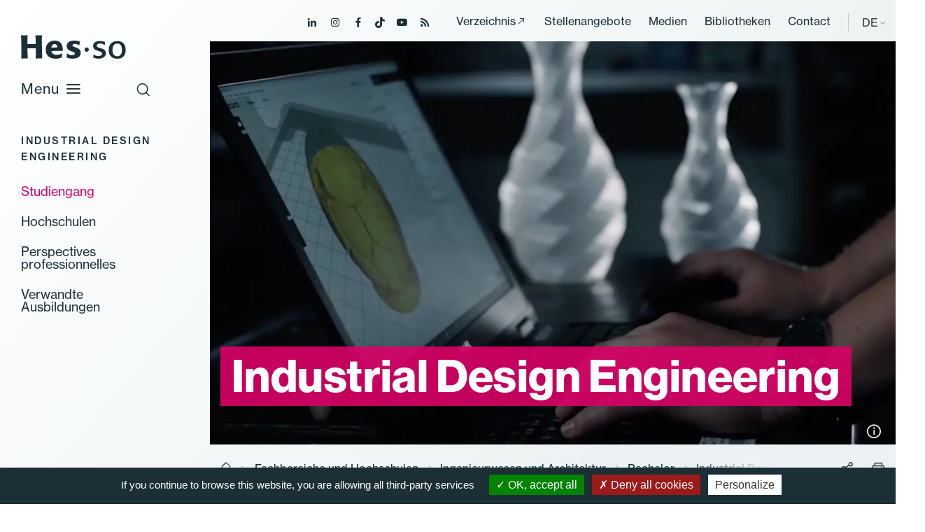

--- FILE ---
content_type: text/html; charset=utf-8
request_url: https://www.hes-so.ch/de/bachelor/industrial-design-engineering
body_size: 12040
content:
<!DOCTYPE html>
<html lang="de-DE">
<head>

<meta charset="utf-8">
<!-- 
	Copyright 2019 WNG SA, all rights reserved
	
	  WNG SA - Passage St-François 9 - CH-1003 Lausanne
	  Tel +41 21 320 11 11 - Fax +41 21 320 11 10
	  http://www.wng.ch/ - info[at]wng[dot]ch

	This website is powered by TYPO3 - inspiring people to share!
	TYPO3 is a free open source Content Management Framework initially created by Kasper Skaarhoj and licensed under GNU/GPL.
	TYPO3 is copyright 1998-2026 of Kasper Skaarhoj. Extensions are copyright of their respective owners.
	Information and contribution at https://typo3.org/
-->

<base href="https://www.hes-so.ch/">


<meta name="generator" content="TYPO3 CMS" />
<meta name="description" content="La formation HES en Industrial Design Engineering permet de développer un profil généraliste en horlogerie, microtechnique et mécanique dans l&#039;un des domaines des technologies industrielles." />
<meta name="author" content="WNG agence digitale" />
<meta name="keywords" content="HES-SO Etudes Domaines Etudiants" />
<meta name="twitter:card" content="summary" />
<meta name="copyright" content="WNG SA © 2019" />


<link rel="stylesheet" href="https://www.hes-so.ch/typo3conf/ext/wng_flux_rss/Resources/Public/css/main.css?1732289560" media="all">
<link rel="stylesheet" href="https://www.hes-so.ch/typo3conf/ext/wng_site/Resources/Public/hh_ckeditor_custom/Resources/Public/Css/custom_ckeditor.css?1716288070" media="all">
<link rel="stylesheet" href="https://www.hes-so.ch/typo3conf/ext/wng_hesformation/Resources/Public/css/leaflet/leaflet.css?1716288041" media="all">
<link rel="stylesheet" href="https://www.hes-so.ch/typo3conf/ext/wng_alumni/Resources/Public/css/style.css?1730382892" media="all">
<link rel="stylesheet" href="https://www.hes-so.ch/typo3conf/ext/solr/Resources/Public/StyleSheets/Frontend/suggest.css?1730442585" media="all">
<link rel="stylesheet" href="https://www.hes-so.ch/typo3conf/ext/wng_referentiel/Resources/Public/css/main.css?1716288033" media="all">
<link rel="stylesheet" href="https://www.hes-so.ch/typo3conf/ext/solr/Resources/Public/StyleSheets/Frontend/results.css?1730442585" media="all">
<link rel="stylesheet" href="https://www.hes-so.ch/typo3conf/ext/solr/Resources/Public/StyleSheets/Frontend/loader.css?1730442585" media="all">
<link rel="stylesheet" href="https://www.hes-so.ch/typo3conf/ext/wng_hesformation/Resources/Public/css/leaflet/MarkerCluster.css?1716288041" media="all">
<link rel="stylesheet" href="https://www.hes-so.ch/typo3conf/ext/wng_hesformation/Resources/Public/css/leaflet/MarkerCluster.Default.css?1716288041" media="all">
<link rel="stylesheet" href="https://www.hes-so.ch/typo3conf/ext/wng_hesformation/Resources/Public/css/main.css?1716288034" media="all">
<link rel="stylesheet" href="https://www.hes-so.ch/typo3conf/ext/wng_devpro/Resources/Public/css/main.css?1716288037" media="all">
<link rel="stylesheet" href="https://www.hes-so.ch/typo3temp/assets/css/bootstrap_a0e2682de32bd045a45ca841f3740320.css?1768368719" media="all">
<link rel="stylesheet" href="https://www.hes-so.ch/typo3temp/assets/css/slick-theme_a0e2682de32bd045a45ca841f3740320.css?1768368719" media="all">
<link rel="stylesheet" href="https://www.hes-so.ch/typo3temp/assets/css/slick_a0e2682de32bd045a45ca841f3740320.css?1768368719" media="all">
<link rel="stylesheet" href="https://www.hes-so.ch/typo3temp/assets/css/print_a0e2682de32bd045a45ca841f3740320.css?1768368719" media="all">
<link rel="stylesheet" href="https://www.hes-so.ch/typo3temp/assets/css/lightgallery_a0e2682de32bd045a45ca841f3740320.css?1768368719" media="all">
<link rel="stylesheet" href="https://www.hes-so.ch/typo3temp/assets/css/jcf_a0e2682de32bd045a45ca841f3740320.css?1768368719" media="all">
<link rel="stylesheet" href="https://www.hes-so.ch/typo3temp/assets/css/perfect-scrollbar.min_a0e2682de32bd045a45ca841f3740320.css?1768368719" media="all">
<link rel="stylesheet" href="https://www.hes-so.ch/typo3temp/assets/css/main_a0e2682de32bd045a45ca841f3740320.css?1768368719" media="all">
<link rel="stylesheet" href="https://www.hes-so.ch/typo3temp/assets/css/hesso_a0e2682de32bd045a45ca841f3740320.css?1768368719" media="all">

<style>
/*<![CDATA[*/
<!-- 
/*InlineDefaultCss*/
/* default styles for extension "tx_frontend" */
    .ce-align-left { text-align: left; }
    .ce-align-center { text-align: center; }
    .ce-align-right { text-align: right; }

    .ce-table td, .ce-table th { vertical-align: top; }

    .ce-textpic, .ce-image, .ce-nowrap .ce-bodytext, .ce-gallery, .ce-row, .ce-uploads li, .ce-uploads div { overflow: hidden; }

    .ce-left .ce-gallery, .ce-column { float: left; }
    .ce-center .ce-outer { position: relative; float: right; right: 50%; }
    .ce-center .ce-inner { position: relative; float: right; right: -50%; }
    .ce-right .ce-gallery { float: right; }

    .ce-gallery figure { display: table; margin: 0; }
    .ce-gallery figcaption { display: table-caption; caption-side: bottom; }
    .ce-gallery img { display: block; }
    .ce-gallery iframe { border-width: 0; }
    .ce-border img,
    .ce-border iframe {
        border: 2px solid #000000;
        padding: 0px;
    }

    .ce-intext.ce-right .ce-gallery, .ce-intext.ce-left .ce-gallery, .ce-above .ce-gallery {
        margin-bottom: 10px;
    }
    .ce-image .ce-gallery { margin-bottom: 0; }
    .ce-intext.ce-right .ce-gallery { margin-left: 10px; }
    .ce-intext.ce-left .ce-gallery { margin-right: 10px; }
    .ce-below .ce-gallery { margin-top: 10px; }

    .ce-column { margin-right: 10px; }
    .ce-column:last-child { margin-right: 0; }

    .ce-row { margin-bottom: 10px; }
    .ce-row:last-child { margin-bottom: 0; }

    .ce-above .ce-bodytext { clear: both; }

    .ce-intext.ce-left ol, .ce-intext.ce-left ul { padding-left: 40px; overflow: auto; }

    /* Headline */
    .ce-headline-left { text-align: left; }
    .ce-headline-center { text-align: center; }
    .ce-headline-right { text-align: right; }

    /* Uploads */
    .ce-uploads { margin: 0; padding: 0; }
    .ce-uploads li { list-style: none outside none; margin: 1em 0; }
    .ce-uploads img { float: left; padding-right: 1em; vertical-align: top; }
    .ce-uploads span { display: block; }

    /* Table */
    .ce-table { width: 100%; max-width: 100%; }
    .ce-table th, .ce-table td { padding: 0.5em 0.75em; vertical-align: top; }
    .ce-table thead th { border-bottom: 2px solid #dadada; }
    .ce-table th, .ce-table td { border-top: 1px solid #dadada; }
    .ce-table-striped tbody tr:nth-of-type(odd) { background-color: rgba(0,0,0,.05); }
    .ce-table-bordered th, .ce-table-bordered td { border: 1px solid #dadada; }

    /* Space */
    .frame-space-before-extra-small { margin-top: 1em; }
    .frame-space-before-small { margin-top: 2em; }
    .frame-space-before-medium { margin-top: 3em; }
    .frame-space-before-large { margin-top: 4em; }
    .frame-space-before-extra-large { margin-top: 5em; }
    .frame-space-after-extra-small { margin-bottom: 1em; }
    .frame-space-after-small { margin-bottom: 2em; }
    .frame-space-after-medium { margin-bottom: 3em; }
    .frame-space-after-large { margin-bottom: 4em; }
    .frame-space-after-extra-large { margin-bottom: 5em; }

    /* Frame */
    .frame-ruler-before:before { content: ''; display: block; border-top: 1px solid rgba(0,0,0,0.25); margin-bottom: 2em; }
    .frame-ruler-after:after { content: ''; display: block; border-bottom: 1px solid rgba(0,0,0,0.25); margin-top: 2em; }
    .frame-indent { margin-left: 15%; margin-right: 15%; }
    .frame-indent-left { margin-left: 33%; }
    .frame-indent-right { margin-right: 33%; }
/* default styles for extension "tx_wngalumni" */
    textarea.f3-form-error {
        background-color:#FF9F9F;
        border: 1px #FF0000 solid;
    }

    input.f3-form-error {
        background-color:#FF9F9F;
        border: 1px #FF0000 solid;
    }

    .tx-wng-alumni table {
        border-collapse:separate;
        border-spacing:10px;
    }


    .tx-wng-alumni table td {
        vertical-align:top;
    }

    .typo3-messages .message-error {
        color:red;
    }

    .typo3-messages .message-ok {
        color:green;
    }

-->
/*]]>*/
</style>



<script src="https://www.hes-so.ch/typo3conf/ext/wng_hesformation/Resources/Public/js/leaflet/leaflet.js?1716288041"></script>
<script src="https://www.hes-so.ch/typo3conf/ext/wng_hesformation/Resources/Public/js/leaflet/countries.js?1716288041"></script>
<script src="https://www.hes-so.ch/typo3conf/ext/wng_hesformation/Resources/Public/js/leaflet/allcountries.js?1716288041"></script>
<script src="https://www.hes-so.ch/typo3conf/ext/wng_hesformation/Resources/Public/js/leaflet/leaflet.markercluster-src.js?1716288041"></script>
<script src="https://www.hes-so.ch/typo3conf/ext/wng_site/Resources/Public/HES-SO/JavaScript/vendor/jquery-3.4.1.min.js?1716288056"></script>



<title>HES-SO - Industrial Design Engineering - Nos Bachelors</title><link rel="shortcut icon" type="image/x-icon" href="https://www.hes-so.ch/typo3conf/ext/wng_site/Resources/Public/HES-SO/img/favicon/favicon.ico" /><meta name="viewport" content="width=device-width, initial-scale=1, maximum-scale=1">  <script type="text/javascript" src="/typo3conf/ext/wng_site/Resources/Public/HES-SO/tarteaucitron/tarteaucitron.js"></script>
  <script type="text/javascript">
    tarteaucitron.init({
      "hashtag": "#tarteaucitron", /* Ouverture automatique du panel avec le hashtag */
      "highPrivacy": false, /* désactiver le consentement implicite (en naviguant) ? */
      "orientation": "bottom", /* le bandeau doit être en haut (top) ou en bas (bottom) ? */
      "adblocker": false, /* Afficher un message si un adblocker est détecté */
      "showAlertSmall": false, /* afficher le petit bandeau en bas à droite ? */
      "cookieslist": true, /* Afficher la liste des cookies installés ? */
      "removeCredit": true, /* supprimer le lien vers la source ? */
      "moreInfoLink": true,
      "showIcon": false
    });
  </script>
<script type="text/javascript">
  tarteaucitron.user.googletagmanagerId = 'GTM-MJ7G2PC';
  (tarteaucitron.job = tarteaucitron.job || []).push('googletagmanager');
</script>

<script type="text/javascript">
tarteaucitron.user.gtagUa = 'AW-10842674302';
tarteaucitron.user.gtagMore = function () { /* add here your optionnal gtag() */ };
(tarteaucitron.job = tarteaucitron.job || []).push('gtag');
</script>
                                                     
<script type="text/javascript">
tarteaucitron.user.facebookpixelId = '547785645672153'; tarteaucitron.user.facebookpixelMore = function () { /* add here your optionnal facebook pixel function */ };
(tarteaucitron.job = tarteaucitron.job || []).push('facebookpixel');
</script>
<noscript><img height="1" width="1" src="https://www.facebook.com/tr?id=547785645672153&ev=PageView&noscript=1"/></noscript>  

<script type="text/javascript">
  tarteaucitron.user.linkedininsighttag = '607329';
  (tarteaucitron.job = tarteaucitron.job || []).push('linkedininsighttag');
</script>
<link rel="home" href="" />      <link rel="apple-touch-icon" sizes="57x57" href="https://www.hes-so.ch/typo3conf/ext/wng_site/Resources/Public/HES-SO/img/favicon/apple-icon-57x57.png">
      <link rel="apple-touch-icon" sizes="60x60" href="https://www.hes-so.ch/typo3conf/ext/wng_site/Resources/Public/HES-SO/img/favicon/apple-icon-60x60.png">
      <link rel="apple-touch-icon" sizes="72x72" href="https://www.hes-so.ch/typo3conf/ext/wng_site/Resources/Public/HES-SO/img/favicon/apple-icon-72x72.png">
      <link rel="apple-touch-icon" sizes="76x76" href="https://www.hes-so.ch/typo3conf/ext/wng_site/Resources/Public/HES-SO/img/favicon/apple-icon-76x76.png">
      <link rel="apple-touch-icon" sizes="114x114" href="https://www.hes-so.ch/typo3conf/ext/wng_site/Resources/Public/HES-SO/img/favicon/apple-icon-114x114.png">
      <link rel="apple-touch-icon" sizes="120x120" href="https://www.hes-so.ch/typo3conf/ext/wng_site/Resources/Public/HES-SO/img/favicon/apple-icon-120x120.png">
      <link rel="apple-touch-icon" sizes="144x144" href="https://www.hes-so.ch/typo3conf/ext/wng_site/Resources/Public/HES-SO/img/favicon/apple-icon-144x144.png">
      <link rel="apple-touch-icon" sizes="152x152" href="https://www.hes-so.ch/typo3conf/ext/wng_site/Resources/Public/HES-SO/img/favicon/apple-icon-152x152.png">
      <link rel="apple-touch-icon" sizes="180x180" href="https://www.hes-so.ch/typo3conf/ext/wng_site/Resources/Public/HES-SO/img/favicon/apple-icon-180x180.png">
      <link rel="icon" type="image/png" sizes="192x192" href="https://www.hes-so.ch/typo3conf/ext/wng_site/Resources/Public/HES-SO/img/favicon/android-icon-192x192.png">
      <link rel="icon" type="image/png" sizes="32x32" href="https://www.hes-so.ch/typo3conf/ext/wng_site/Resources/Public/HES-SO/img/favicon/favicon-32x32.png">
      <link rel="icon" type="image/png" sizes="96x96" href="https://www.hes-so.ch/typo3conf/ext/wng_site/Resources/Public/HES-SO/img/favicon/favicon-96x96.png">
      <link rel="icon" type="image/png" sizes="16x16" href="https://www.hes-so.ch/typo3conf/ext/wng_site/Resources/Public/HES-SO/img/favicon/favicon-16x16.png"><link href="https://fonts.googleapis.com/css?family=Roboto:400,500,700&display=swap" rel="stylesheet"><link href="https://fonts.googleapis.com/css?family=Montserrat:400,500,600,700&display=swap" rel="stylesheet"><script type='text/javascript' src='//platform-api.sharethis.com/js/sharethis.js#property=5d53f9c24cd0540012f203ca&product=social-ab' async='async'></script>
<link rel="canonical" href="https://www.hes-so.ch/de/bachelor/industrial-design-engineering"/>

</head>
<body>
<div class="top-header">
  <ul class="header-social">
    <li><a href="https://ch.linkedin.com/school/university-of-applied-sciences-western-switzerland/" target="_blank"><span class="icon-linkedin"></span></a></li>
    <li><a href="https://www.instagram.com/hessoeducation/" target="_blank"><span class="icon-instagram"></span></a></li>
    <li><a href="https://www.facebook.com/hesso" target="_blank"><span class="icon-facebook"></span></a></li>
    <li><a href="https://www.tiktok.com/@hessoeducation" target="_blank"><span class="icon-tiktok"></span></a></li>
    <li><a href="https://www.youtube.com/hessofilms" target="_blank"><span class="icon-youtube"></span></a></li>
    <li><a href="https://www.hes-so.ch/actualites/flux-rss" target="_blank"><span class="icon-rss-feed"></span></a></li>
  </ul>
  <div class="top-menu">
    <ul><li><a href="https://people.hes-so.ch/de" target="_blank">Verzeichnis</a></li><li><a href="/de/la-hes-so/carrieres" target="_top">Stellenangebote</a></li><li><a href="/de/medias-et-communication" target="_top">Medien</a></li><li><a href="/de/recherche-innovation/information-scientifique-et-bibliotheques/bibliotheques" target="_top">Bibliotheken</a></li><li><a href="/de/kontakt" target="_top">Contact</a></li></ul>
  </div>
  <div class="lang-container">
    
    
    
      <span>DE</span>
    
    
    <ul class="lang-nav"><li class="lang"> <a href="/bachelor/industrial-design-engineering" target="_top">FR</a> </li><li class="no-translated lang"><a href="/en/bachelor/industrial-design-engineering" target="_top">EN</a></li><li class="no-translated lang"><a href="/de/bachelor/industrial-design-engineering" target="_top">DE</a></li></ul>
  </div>
</div>
<header id="header" class="sticky">
  <div class="header-close icon-close-2"></div>
  <nav class="navbar navbar-expand-lg navbar-light">
    <a class="navbar-brand" href="https://www.hes-so.ch/de/startseite" title="HES-SO">
      <!--<img src="https://www.hes-so.ch/typo3conf/ext/wng_site/Resources/Public/HES-SO/img/logo-hes-so-white.svg" alt="HES-SO logo" class="logo-white">
      <img src="https://www.hes-so.ch/typo3conf/ext/wng_site/Resources/Public/HES-SO/img/logo-hes-so-black.svg" alt="HES-SO logo" class="logo-blue">-->
      <img src="https://www.hes-so.ch/typo3conf/ext/wng_site/Resources/Public/HES-SO/img/logo_hesso_light_white.svg" alt="HES-SO logo" class="logo-white">
      <img src="https://www.hes-so.ch/typo3conf/ext/wng_site/Resources/Public/HES-SO/img/logo_hesso_light.svg" alt="HES-SO logo" class="logo-blue">
      <img src="https://www.hes-so.ch/typo3conf/ext/wng_site/Resources/Public/HES-SO/img/logo_hesso_master_tablet_white.svg" alt="HES-SO logo" class="logo-white-tablet">
      <img src="https://www.hes-so.ch/typo3conf/ext/wng_site/Resources/Public/HES-SO/img/logo_hesso_master_tablet.svg" alt="HES-SO logo" class="logo-blue-tablet">
    </a>
    <div class="header-top">
      <div class="search-icon">
        <span class="icon-search"></span>
        <span class="icon-close-2"></span>
      </div>
      <a href="" class="open-menu">
        Menu
        <div class="open-menu-btn icon-menu"></div>
      </a>
    </div>

    <div class="header-content">
      <div class="collapse navbar-collapse sticky" id="navbarSupportedContent">
        <ul class="navbar-nav mr-auto"><li class="hasSub"><a href="/de/bachelor" target="_top" title="/bachelor" class="dropdown-link">Bachelor</a><div class="dropdown-menu level-2nd"><ul><li class="level-2nd"><a href="/de/bachelor" target="_top">Ausbildungen</a></li><li class="level-2nd"><a href="/de/la-hes-so/etudier-a-la-hes-so/admissions/zulassung-zu-den-bachelorstudiengaengen" target="_top">Zulassung</a></li><li class="level-2nd"><a href="/de/fachhochschule-westschweiz/studieren/titres-delivres-et-reconnaissance" target="_top">Titres délivrés et reconnaissance</a></li><li class="level-2nd"><a href="/de/la-hes-so/etudier-a-la-hes-so/services-aux-etudiant-es/couts-bourses-et-prets" target="_top">Coûts, bourses et prêts</a></li><li class="level-2nd"><a href="/de/la-hes-so/etudier-a-la-hes-so/mobilite-et-internationalisation-des-etudes" target="_top">Mobilité</a></li></ul></div></li><li class="hasSub"><a href="/de/master" target="_top" title="/master" class="dropdown-link">Master</a><div class="dropdown-menu level-2nd"><ul><li class="level-2nd"><a href="/de/master" target="_top">Ausbildungen</a></li><li class="level-2nd"><a href="/de/la-hes-so/etudier-a-la-hes-so/admissions/zulassungsbedingungen-und-reglemente-der-masterstudiengaenge" target="_top">Zulassung</a></li><li class="level-2nd"><a href="/de/fachhochschule-westschweiz/studieren/titres-delivres-et-reconnaissance" target="_top">Titres délivrés et reconnaissance</a></li><li class="level-2nd"><a href="/de/la-hes-so/etudier-a-la-hes-so/services-aux-etudiant-es/couts-bourses-et-prets" target="_top">Coûts, bourses et prêts</a></li><li class="level-2nd"><a href="/de/la-hes-so/etudier-a-la-hes-so/mobilite-et-internationalisation-des-etudes" target="_top">Mobilité</a></li><li class="level-2nd"><a href="/de/master/hes-so-master" target="_top">HES-SO Master</a></li></ul></div></li><li class="nav-item"><a href="/de/weiterbildung" target="_top">Weiterbildung</a></li><li class="hasSub"><a href="/de/recherche-innovation/la-recherche-a-la-hes-so" target="_top" title="/forschung" class="dropdown-link">Forschung</a><div class="dropdown-menu level-2nd"><ul><li class="level-2nd"><a href="/de/recherche-innovation/la-recherche-a-la-hes-so" target="_top">La recherche à la HES-SO</a></li><li class="level-2nd"><a href="/de/recherche-innovation/projets-de-recherche" target="_top">Projets de recherche</a></li><li class="level-2nd"><a href="/de/recherche-innovation/instituts-de-recherche" target="_top">Instituts et compétences</a></li><li class="level-2nd"><a href="/de/recherche-innovation/soutien-a-la-recherche/acquisition-de-fonds-de-tiers" target="_top">Acquisition de fonds de tiers</a></li><li class="level-2nd"><a href="/de/recherche-innovation/releve-et-carrieres-academiques" target="_top">Relève et carrières académiques</a></li><li class="level-2nd"><a href="/de/recherche-innovation/open-science" target="_top">Open Science</a></li><li class="level-2nd"><a href="/de/recherche-innovation/integrite-scientifique" target="_top">Intégrité scientifique</a></li><li class="level-2nd"><a href="/de/recherche-innovation/information-scientifique-et-bibliotheques" target="_top">Information scientifique et bibliothèques</a></li></ul></div></li><li class="hasSub active"><a href="/de/fachbereiche-und-hochschulen" target="_top" title="/fachbereiche-und-hochschulen" class="dropdown-link">Fachbereiche und Hochschulen</a><div class="dropdown-menu level-2nd"><ul><li class="level-2nd"><a href="/de/fachbereiche-und-hochschulen/hochschulen" target="_top">Hochschulen</a></li><li class="level-2nd"><a href="/de/fachbereiche-und-hochschulen/design-und-bildende-kunst" target="_top">Design und Bildende Kunst</a></li><li class="level-2nd"><a href="/de/fachbereiche-und-hochschulen/wirtschaft-und-dienstleistungen" target="_top">Wirtschaft und Dienstleistungen</a></li><li class="active level-2nd"><a href="/de/fachbereiche-und-hochschulen/ingenieurwesen-und-architektur" target="_top">Ingenieurwesen und Architektur</a></li><li class="level-2nd"><a href="/de/fachbereiche-und-hochschulen/musik-und-darstellende-kuenste" target="_top">Musik und Darstellende Künste</a></li><li class="level-2nd"><a href="/de/fachbereiche-und-hochschulen/gesundheit" target="_top">Gesundheit</a></li><li class="level-2nd"><a href="/de/fachbereiche-und-hochschulen/soziale-arbeit" target="_top">Soziale Arbeit</a></li></ul></div></li><li class="hasSub"><a href="/de/fachhochschule-westschweiz" target="_top" title="/fachhochschule-westschweiz" class="dropdown-link">Fachhochschule Westschweiz</a><div class="dropdown-menu level-2nd"><ul><li class="hasSub level-2nd"><a href="/de/hes-so/ueber-uns" target="_top" title="/hes-so/ueber-uns" class="dropdown-link">Über uns</a><div class="dropdown-menu level-3rd"><ul><li class="level-3rd"><a href="/de/hes-so/ueber-uns/geschichte" target="_top">Geschichte</a></li><li class="level-3rd"><a href="/de/hes-so/ueber-uns/steuerungssystem" target="_top">Steuerungssystem</a></li><li class="level-3rd"><a href="/de/hes-so/ueber-uns/globale-strategie-und-absichtsplan-2025-2028" target="_top">Globale Strategie und Absichtsplan 2025–2028</a></li><li class="level-3rd"><a href="/de/la-hes-so/a-propos/la-hes-so-en-chiffres" target="_top">En chiffres</a></li><li class="level-3rd"><a href="/de/la-hes-so/a-propos/responsabilite-societale" target="_top">Responsabilité sociétale</a></li><li class="level-3rd"><a href="/de/la-hes-so/a-propos/amelioration-continue" target="_top">Amélioration continue</a></li><li class="level-3rd"><a href="/de/la-hes-so/a-propos/reglemente/rechtstexte" target="_top">Reglemente/Rechtstexte</a></li></ul></div></li><li class="level-2nd"><a href="/de/fachhochschule-westschweiz/studieren" target="_top">Studieren</a></li><li class="level-2nd"><a href="/de/la-hes-so/soutien-a-lenseignement" target="_top">Soutien à l&#039;enseignement</a></li><li class="level-2nd"><a href="/de/fachhochschule-westschweiz/digitalisierung" target="_top">Digitalisierung</a></li><li class="level-2nd"><a href="/de/la-hes-so/durabilite" target="_top">Durabilité</a></li><li class="level-2nd"><a href="/de/la-hes-so/egalite-et-diversite" target="_top">Egalité et Diversité</a></li><li class="level-2nd"><a href="/de/la-hes-so/international" target="_top">International</a></li><li class="level-2nd"><a href="/de/la-hes-so/unita" target="_top">UNITA</a></li><li class="level-2nd"><a href="/de/la-hes-so/carrieres" target="_top">Carrières</a></li></ul></div></li></ul>
      </div>

      <div class="header-menu sticky">
        <ul><li><a href="https://people.hes-so.ch/de" target="_blank">Verzeichnis</a></li><li><a href="/de/la-hes-so/carrieres" target="_top">Stellenangebote</a></li><li><a href="/de/medias-et-communication" target="_top">Medien</a></li><li><a href="/de/recherche-innovation/information-scientifique-et-bibliotheques/bibliotheques" target="_top">Bibliotheken</a></li><li><a href="/de/kontakt" target="_top">Contact</a></li></ul>
        <ul class="lang-nav"><li class="lang"> <a href="/bachelor/industrial-design-engineering" target="_top">FR</a> </li><li class="no-translated lang"><a href="/en/bachelor/industrial-design-engineering" target="_top">EN</a></li><li class="no-translated lang"><a href="/de/bachelor/industrial-design-engineering" target="_top">DE</a></li></ul>
        <ul class="header-social">
          <li><a href="https://ch.linkedin.com/school/university-of-applied-sciences-western-switzerland/" target="_blank"><span class="icon-linkedin"></span></a></li>
          <li><a href="https://www.instagram.com/hessoeducation/" target="_blank"><span class="icon-instagram"></span></a></li>
          <li><a href="https://www.facebook.com/hesso" target="_blank"><span class="icon-facebook"></span></a></li>
          <li><a href="https://www.tiktok.com/@hessoeducation" target="_blank"><span class="icon-tiktok"></span></a></li>
          <li><a href="https://www.youtube.com/hessofilms" target="_blank"><span class="icon-youtube"></span></a></li>
          <li><a href="https://www.hes-so.ch/actualites/flux-rss" target="_blank"><span class="icon-rss-feed"></span></a></li>
        </ul>
      </div>
    </div>
  </nav>
  <div class="search-header">

      
    

            <div id="c17991" class="frame frame-default frame-type-list frame-layout-0">
                
                
                    



                
                
                    

	



                
                

    
        
<div class="tx_solr">
	<div class="row">
		<div class="col-md-12">
			
	

	<div class="tx-solr-search-form">
		<div class="tx-indexedsearch-searchbox">
			<form method="get" id="tx-solr-search-form-pi-results" action="/de/accueil/suche" data-suggest="/de/accueil/suche?type=7384" data-suggest-header="Top Results" accept-charset="utf-8">
				<fieldset>
					<div class="input-group tx-indexedsearch-form">
						

						

						<input type="text" class="tx-solr-q js-solr-q tx-solr-suggest tx-solr-suggest-focus tx-indexedsearch-searchbox-sword"
							name="tx_solr[q]" value="" placeholder="Ihre Suche" />
					</div>
					<div class="input-group-btn tx-indexedsearch-search-submit">
						<button class="btn btn-default tx-solr-submit tx-indexedsearch-searchbox-button" type="submit"></button>
					</div>
				</fieldset>
				<span class="reset-search">Zurücksetzen</span>
			</form>
		</div>
	</div>



		</div>
	</div>
</div>
    


                
                    



                
                
                    



                
            </div>

        



    <div class="quicklink">
      <h3>Schnell-Links</h3>
      <ul><li><a href="/de/la-hes-so/studieren/zulassung" target="_top">Zulassungmodalitäten</a></li><li><a href="/de/la-hes-so/carrieres" target="_top">Jobs</a></li><li><a href="https://people.hes-so.ch/de/" target="_blank">People@HES-SO</a></li></ul>
    </div>
  </div>
</header>



    
        <span class="listtopcolor" style="background: #da0066 ">#da0066</span>
      
    <div class="content-top big">
     <div class="ajax_addfavorite global" hidden >
                  <span class="icon-star-full"></span> 
               </div>
      
          <div class="content-img" style="background-image: url(https://www.hes-so.ch/fileadmin/documents/HES-SO/Documents_HES-SO/images/ingenierie_architecture/banner_IA.jpg)">
            <div class="title-container">
              <div class="container">
                
                    <div class="row">
                      <div class="col-md-12">
                        
                            <h1>Industrial Design Engineering</h1>
                          
                      </div>
                    </div>
                  
              </div>
            </div>
          </div>
        
    </div>
    
        <div class="breadcrumb big">
          <div class="container">
            <div class="row">
              <div class="col-md-12">
                <div class="breadcrumb-container"><a href="/de/startseite" target="_top"><i class="icon-home"></i><span style="display:none;">hes-so.ch</span></a><i class="icon-chevron-right"></i><a href="/de/fachbereiche-und-hochschulen" target="_top">Fachbereiche und Hochschulen</a> <i class="icon-chevron-right"></i><a href="/de/fachbereiche-und-hochschulen/ingenieurwesen-und-architektur" target="_top">Ingenieurwesen und Architektur</a> <i class="icon-chevron-right"></i><a href="/de/fachbereiche-und-hochschulen/ingenieurwesen-und-architektur/bachelor" target="_top">Bachelor</a> <i class="icon-chevron-right"></i><span class="current-breadcrumb">Industrial Design Engineering</span></div>
                <div class="social-btn-print">
                  <div class="sharethis-inline-share-buttons"></div>
                  <span class="btn-share">
                    <i class="icon-share"></i>
                  </span>
                  <span class="btn-print">
                      <i class="icon-print"></i>
                  </span>
                </div>
              </div>
            </div>
          </div>
        </div>
      
  <!--TYPO3SEARCH_begin-->
    <div id="content">
      <div class="container">
        <div class="row">
          
              <div id="main-content" class="col-xl-12">
                  
                  
    

            <div id="c9247" class="frame frame-default frame-type-list frame-layout-0">
                
                
                    



                
                
                    

	



                
                

    
        
	<div class="tx-wng-hesformation">
		
        <div class="row">
         
<span class="color-variable" data-color="#da0066"></span>
<span class="color-variable-hexa-title" data-color="rgba(218,0,102,0.9)"></span>
<span class="color-variable-hexa" data-color="rgba(218,0,102,0.65)"></span>
<span class="color-variable-hexa-shadow" data-color="rgba(218,0,102,0.3)"></span>

        
                <script>
                    $('.content-img h1').html({training.title});
                    $('.content-top .content-img .container h1').css("background", "{hexacolor}");
                    $('.content-top .content-img .container h1').css("color", "#fff");
                    if(!$('.listtopcolor').length) {
                        var color = $('.color-variable').attr('data-color');
                        $('<span class="listtopcolor" style="background: ' + color + '"></span>').insertBefore("header#header");
                    }
                </script>
            
        <script>
            $('.breadcrumb .current-breadcrumb').html("Industrial Design Engineering");
        </script>


    


        <script>$('.content-img').css("background-image", "url(https://www.hes-so.ch/fileadmin/documents/HES-SO/Documents_HES-SO/images/ingenierie_architecture/bachelor/bachelor-industrial-design-engineering.jpg)"); </script>
    





<div id="main-contenttraining" class="col-xl-8 ">
    <div class="page-header">
       
        
            <div class="ce-bodytext">
                <p>Cursus unique en Suisse, la filière Industrial Design Engineering forme des ingénieurs en conception de produits et de moyens de production performants et durables.</p>
            </div>
        
    </div>

    
        <div class="box-color bg-light-grey marginT40">
            <div class="trainingci">
                <h3>Le Bachelor en un coup d&#039;oeil</h3>
                <div class="card-body">
                    <ul>
                        
                            <li class="lici"><strong class="ci">
                                <span>Verliehener Titel</span></strong>
                                <div><p>Bachelor of Science HES⁠-⁠SO en Industrial Design Engineering</p> </div>
                            </li>
                        
                        
                        
                            <li class="lici"><strong class="ci">
                                <span>Einschreibung</span></strong>
                                <div><p>Pour tous renseignements complémentaires sur les conditions d'admission et les inscriptions,&nbsp;rendez-vous sur la page dédiée du site web de la haute école:</p>
                                    
                                        
                                            <p>
		<a href="https://www.he-arc.ch/ingenierie/bachelors/inscription-bachelor/" target="_blank" rel="noreferrer">
			HE-Arc Ingénierie
		</a>
	</p>
                                        
                                    
                                </div>
                            </li>
                        
                        
                        
                            <li class="lici"><strong class="ci">
                                <span>Kalender</span></strong>
                                <div><p>La formation Bachelor commence à la semaine 38</p> </div>
                            </li>
                        
                        
                            <li class="lici"><strong class="ci">
                                <span>Typ</span></strong>
                                <div><p>Plein temps</p> </div>
                            </li>
                        
                        
                            
                                    <li class="lici"><strong class="ci">
                                        <span>Dauer</span></strong>
                                        <div><p>3 ans</p> </div>
                                    </li>
                                
                        
                        
                            <li class="lici"><strong class="ci">
                                <span>ECTS Kredite</span></strong>
                                <div><p>180</p> </div>
                            </li>
                        
                        
                            <li class="lici"><strong class="ci">
                                <span>Sprache</span></strong>
                                <div><p>Français</p> </div>
                            </li>
                        
                        
                            <li class="lici"><strong class="ci">
                                <span>Ausbildungsgebühren</span></strong>
                                <div><p>Taxe d'inscription: CHF 150</p>
<p>Taxe d'études: dès le semestre d’automne 2025, la taxe sera de CHF&nbsp;700.- par semestre pour les étudiant·es suisses et CHF 1'050.- pour les étudiant·es étrangers (selon la définition AHES, sont considérés comme étrangers·ères les étudiant·es sans domicile fiscal en Suisse).</p>
<p>Une contribution aux frais d'études peut être facturée.<br> Elle varie selon les hautes écoles. Consulter le service des admissions concerné.</p> </div>
                            </li>
                        
                        
                        
                        
                    </ul>
                </div>
            </div>
        </div>
    
    
            
                <div class="tile-container row">
                    <div class="tile col-sm-6 col-xl-4  pointer video-box">
                        <div data-src="https://www.youtube.com/watch?v=6aw_eRixkEI">
                            <div class="video-box-img">
                                <img class="lazy" src="https://www.hes-so.ch/fileadmin/_processed_/5/6/preview_53c04d2822_Bachelor_en_Industrial_Design_Engineering_a_la_Haute_Ecole_Arc__HES-SO_.jpg" width="450" height="284" alt="" title="Bachelor en Industrial Design Engineering à la Haute Ecole Arc (HES-SO)" />
                            </div>
                            <div class="title-bloc">
                                <h3>Video</h3>
                            </div>
                        </div>
                    </div>
                </div>
                <hr>
            
        
    
    
        <div class="menutraining">
            

    <div class="menucomp fixedmenutraining">
        <p class="page-title">Industrial Design Engineering</p>
        <ul>
            
                
                    <li class="menucourse" onclick="goToElement('menucourse')">
                    Studiengang
                    </li>
                
            
            
            

            
                
                    <li class="menuschool" onclick="goToElement('menuschool')">
                        Hochschulen
                    </li>
                
            
           
            
                
            
            
                
            
            
            
            
            
                
            
            
                <li class="afficheplus">
                    Mehr sehen
                </li>
                <div class="menuafficheplus">
                    
                        
                            <li class="link459577409633" onclick="goToElement('link459577409633')"> Perspectives professionnelles </li>
                        
                    
                    
                        <li class="menusimilar" onclick="goToElement('menusimilar')">
                            Verwandte Ausbildungen
                        </li>
                    
                </div>
            


        </ul>
        <ul class="lang-nav"><li class="lang"> <a href="/bachelor/industrial-design-engineering" target="_top">FR</a> </li><li class="no-translated lang"><a href="/en/bachelor/industrial-design-engineering" target="_top">EN</a></li><li class="no-translated lang"><a href="/de/bachelor/industrial-design-engineering" target="_top">DE</a></li></ul>
        <a href="" class="scroll-top"></a>
    </div>

<div class="contentmenutraining">
    
        
            <div class="menucourse contentmenutrainingitem " data-id="menucourse">
                
                    
    

            <div id="c9249" class="frame frame-default frame-type-text frame-layout-0">
                
                
                    



                
                
                    

	
			

	
			
				

	
			<h2 class="">
				Formation
			</h2>
		



			
		



			



		  
	



                
                

	<p>Les étudiantes et étudiants acquièrent des compétences scientifiques, humaines et techniques, ainsi que des compétences dans les domaines de la conception et du design. Une part importante de la formation est consacrée à la création et à la conception de produits.</p>
<p>Cette formation requiert un intérêt pour la conception, l'analyse et le développement de produits et nécessite une approche méthodique rigoureuse.</p>
<p>L'enseignement dispensé se caractérise par une grande proximité avec le monde professionnel garantissant une bonne employabilité en tant que concepteur et conceptrice de nouveaux produits ou manager, spécialiste en ergonomie ou chef-fe de projet.&nbsp;</p>


                
                    



                
                
                    



                
            </div>

        


                
                <hr>
            </div>
        
        
        
     
        
            
   
    <div class="menuschool contentmenutrainingitem" data-id="menuschool">
        <h2> Hochschulen</h2>
        <div class="training-list-view row trainingci school-list-view">
            
                <div class="article article7 col-md-4 ">
                    <div class="card">
                        <div class="header-card">
                            <a href="https://www.hes-so.ch/de/domaines-et-hautes-ecoles/hautes-ecoles/haute-ecole-arc-1/he-arc-ingenierie" target="_top">
                                 <img class="card-img-top lazy" src="https://www.hes-so.ch/fileadmin/documents/HES-SO/Documents_HES-SO/images/hautes-ecoles/HE-Arc_Ingenierie_Batiment.jpg" width="1200" height="600" alt="HE-Arc Ingénierie bâtiment" /> 

                                <div class="headertraining">
                                    <h2>HE-Arc Ingénierie</h2>
                                </div>
                            </a>
                            <div class="detail-btn-container">
                                <div class="detail-button" style="background: #da0066" >
                                    <a href="https://www.hes-so.ch/de/domaines-et-hautes-ecoles/hautes-ecoles/haute-ecole-arc-1/he-arc-ingenierie" target="_top">
                                         <i class="icon-arrow-right"></i>

                                    </a>
                                </div>
                            </div>
                        </div>
                    </div>
                </div>

            
        </div>
        <hr>
    </div>


        
        
        
    
    
        
    
    
    
    
    
        
    
    
    
        
            
                
                    <div class="link459577409633 contentmenutrainingitem " data-id="link459577409633">
                        
                            
    

            <div id="c9250" class="frame frame-default frame-type-text frame-layout-0">
                
                
                    



                
                
                    

	
			

	
			
				

	
			<h2 class="">
				Perspectives professionnelles
			</h2>
		



			
		



			



		  
	



                
                

	<p>Les études en Industrial Design Engineering permettent de travailler dans les industries en :</p><ul> 	<li>Microtechniques : instruments de mesure et de contrôle, petites machines, instrumentation médicale, bureautique, électronique de loisir, téléphonie mobile, informatique, petits appareils ménagers, vidéo et photographie, jouets</li> 	<li>Horlogerie et branches connexes : haut de gamme, moyen et bas de gamme, accessoires pour l'horlogerie</li> 	<li>et dans les services</li> </ul>


                
                    



                
                
                    



                
            </div>

        


                        
                    </div>
                
            
        
    

    
    <div class="menusimilar contentmenutrainingitem" data-id="menusimilar">
        <h2>
            Verwandte Ausbildungen
        </h2>
        <div class="training-list-view row trainingci" >
            

            <div class="article col-md-6 " >
                <div class="card">
                    <div class="header-card">
                        <a href="/de/master/hes-so-master/formations/engineering" target="_top">
                            
                                    <img class="card-img-top lazy" src="https://www.hes-so.ch/fileadmin/_processed_/5/6/csm_image_banner_page_web_MSE_format_web_779dd86eae.png" width="450" height="450" alt="" />
                                

                            <div class="headertraining">
                                <p class="training-category">
                                    
                                    
                                        
                                    
                                        
                                    
                                        
                                    
                                        
                                    
                                        
                                    
                                        
                                            <span>HES-SO Master</span>
                                            
                                        
                                    
                                        
                                    
                                        
                                    
                                        
                                    
                                        
                                    
                                        
                                    
                                        
                                    
                                        
                                    
                                        
                                    
                                        
                                    
                                        
                                    
                                        
                                    
                                    
                                </p>
                                <h2>Engineering (MSE)</h2>
                            </div>
                        </a>
                    </div>

                </div>
            </div>
            
        </div>
    </div>



</div>
        </div>
    


</div>
<div class="sidebar-content offset-xl-1 col-xl-3">
    <div class="sidebar-content-container">
        
    <hr class="ce-div hr-light-black">
    <h4>
        Kontakt
    </h4>
   <p>HE-Arc Ingénierie<br> <a href="#" data-mailto-token="nbjmup+johfojfsjfAif.bsd/di" data-mailto-vector="1">ingenierie(at)he-arc.ch</a></p>

   






    <hr class="ce-div">



<div class="panel-group" id="accordion-usefulLinks">
    <div class="panel panel-default">
        <div class="panel-heading">
            <h4 class="panel-title">
                <a class="collapsed" data-toggle="collapse" data-parent="#accordion-usefulLinks" href="#collapse-usefulLinks" aria-expanded="false">
                    Nützliche Links
                </a>
            </h4>
        </div>
        <div id="collapse-usefulLinks" class="panel-collapse collapse">
            <div class="panel-body">
                
                

                
                    <span class="fastlink icon-link" id="fastlink1" >
                        <div class="fastlinktext" >
                            
                                <p><a href="/de/la-hes-so/etudier-a-la-hes-so/admissions/zulassung-zu-den-bachelorstudiengaengen" target="_top">Modalités d'admission Bachelor HES-SO</a></p>
                            
                        </div>
                    </span>
                
                    <span class="fastlink icon-file" id="fastlink2" >
                        <div class="fastlinktext" >
                            
                                <p><a href="https://intra3.hes-so.ch/modules/InternetFiles/readfile.asp?SharepointDLCDocId=HESSO-1024-1603" target="_blank" rel="noreferrer">Règlement de filière</a></p>
                            
                        </div>
                    </span>
                
                    <span class="fastlink icon-external-1" id="fastlink3" >
                        <div class="fastlinktext" >
                            
                                <p><a href="http://www.swissengineering.ch/" target="_blank" rel="noreferrer">Swiss Engineering UTS</a></p>
                            
                        </div>
                    </span>
                
                    <span class="fastlink icon-file" id="fastlink4" >
                        <div class="fastlinktext" >
                            
                                <p><a href="https://intra3.hes-so.ch/modules/InternetFiles/readfile.asp?SharepointDLCDocId=HESSO-472035647-906" target="_blank" rel="noreferrer">Plan d'études en bref</a></p>
                            
                        </div>
                    </span>
                
                    <span class="fastlink icon-file" id="fastlink5" >
                        <div class="fastlinktext" >
                            
                                <p><a href="https://intra3.hes-so.ch/modules/InternetFiles/readfile.asp?SharepointDLCDocId=HESSO-472035647-803" target="_blank" rel="noreferrer">Plan d'études détaillé</a></p>
                            
                        </div>
                    </span>
                
                    <span class="fastlink " id="fastlink6" >
                        <div class="fastlinktext" >
                            
                                <p><a href="https://intra3.hes-so.ch/modules/InternetFiles/readfile.asp?SharepointDLCDocId=76SWZDRPCUN2-1937528175-8715" target="_blank" rel="noreferrer"><img alt data-htmlarea-file-uid="2408" src="/fileadmin/documents/HES-SO/Documents_HES-SO/images/ingenierie_architecture/bachelor/label-EUR-ACE-235-7394.JPG" style width="235" height="81"></a></p>
                            
                        </div>
                    </span>
                
            </div>
        </div>
    </div>
</div> 



        

    


    </div>
</div>


    <style>
        .sidebar-content a ,.trainingci .card-body ul li.lici.lici-link .ci span, .trainingci .card-body p a  {
        border-color: #da0066 ;
        }
        .sidebar-content a:hover, .sidebar-content .fastlink:hover:before, .sidebar-content .fastlink:hover,
        .sidebar-content .sociallink:hover:before, .sidebar-content .sociallink:hover, .trainingci .card-body ul li.lici.lici-link:hover .ci span,
        #main-contenttraining a:hover, #main-contenttraining .nav-tabs .tab-carousel .slick-slide.slick-current a h3
        {
        color: #da0066 !important;
        }
        .sidebar-content .fastlink.personne:hover:before {
            color: #1c2e36 !important;
        }
        #main-contenttraining .dce-links a:hover {
        background: #da0066;
        color:#fff !important;
        border-color: #da0066 ;
        }
        #main-contenttraining .panel-group .panel.open {
        border:1px solid #da0066;
        }
        #main-contenttraining .nav-tabs .tab-carousel .slick-slide a h3:after ,
        #main-contenttraining .tile-container .tile:after ,#main-contenttraining .tile-container .tile.video-box > div:after  {
        background: #da0066 ;
        }
        #main-contenttraining .trainingci h3 {
        border-bottom: 3px solid #da0066;
        }
        .content-top .content-img .container h1 {
            background: rgba(218,0,102,0.9);
        }
        .menucomp li:hover ,.menucomp li.current, .menucomp .page-title:hover
        {
        color: #da0066 !important;
        }
        table thead {
        border-bottom: 3px solid #da0066 !important;
        }
        p a {
            border-bottom: 1px solid #da0066;
        }
        .breadcrumb a:hover {
            color: #da0066;
        }
        .breadcrumb a:hover i {
            color: #da0066;
        }
    </style>



    
           
                   <script>
                       $('.content-img h1').append("<div class='banner-legend'><p>© HE-Arc Ingénierie</p></div><span class='banner-legen-icon'><i class='icon-info'></i></span>");
                   </script>
               

    






       </div>

	
	</div>

    


                
                    



                
                
                    



                
            </div>

        


                </div>
            
        </div>
      </div>
    </div><!-- /content -->
    
        <script>
          function hexToRGB(h, opacity) {
            let r = 0, g = 0, b = 0;
            // 3 digits
            if (h.length == 4) {
              r = "0x" + h[1] + h[1];
              g = "0x" + h[2] + h[2];
              b = "0x" + h[3] + h[3];
            // 6 digits
            } else if (h.length == 7) {
              r = "0x" + h[1] + h[2];
              g = "0x" + h[3] + h[4];
              b = "0x" + h[5] + h[6];
            } else if (h.length > 7) {
              return h;
            }
            return "rgb("+ +r + "," + +g + "," + +b + ", " + opacity + ")";
          }
          var couleur;
          $('.listtopcolor').each(function(){
            if ($(this).html() != ''){
              couleur = $(this).html();
            }
          });
          var regleCss = hexToRGB(couleur, 0.9);
          $('h1').css('background', regleCss);
          var regleCssBtn = hexToRGB(couleur, 0.65);
          if(regleCssBtn.length < 30) {
            $('.registration-btn').css('background', regleCssBtn);
            $('.registration-btn').mouseenter(function() {
              $(this).css('background', couleur);
            });
            $('.registration-btn').mouseleave(function() {
              $(this).css('background', regleCssBtn);
            });
          }
        </script>
      
<!--TYPO3SEARCH_end-->  

<!-- /content -->
<a href="" class="scroll-top"></a>
<footer class="footer-home">
  <div class="container">
    <div class="row">
      <div class="col-md-4 col-sm-12">
        <div class="info-contact">
	<ul>
	
		<li>
			
					<a href="/de/kontakt" target="_top">
						<i class="icon-mail"></i>Nous contacter
					</a>
				
		</li>
	
		<li>
			
					<a href="/de/medias-et-communication" target="_top">
						<i class="icon-edit"></i>Médias et communication
					</a>
				
		</li>
	
	</ul>
</div>
      </div>
      <div class="col-md-8 col-sm-12">
        <div class="social-link">
	<h3>Suivez la HES-SO</h3>
	<ul>
	
		<li><a href="https://ch.linkedin.com/school/university-of-applied-sciences-western-switzerland/" target="_blank" rel="noreferrer"><i class="icon-linkedin"></i></a></li>
	
		<li><a href="https://www.instagram.com/hessoeducation/" target="_blank" rel="noreferrer"><i class="icon-instagram"></i></a></li>
	
		<li><a href="https://www.facebook.com/hesso" target="_blank" rel="noreferrer"><i class="icon-facebook"></i></a></li>
	
		<li><a href="https://www.tiktok.com/@hessoeducation" target="_blank" rel="noreferrer"><i class="icon-tiktok"></i></a></li>
	
		<li><a href="https://www.youtube.com/hessofilms" target="_blank" rel="noreferrer"><i class="icon-youtube"></i></a></li>
	
		<li><a href="/de/actualites/flux-rss" target="_top"><i class="icon-rss-feed"></i></a></li>
	
	</ul>
</div>
    

            <div id="c2002" class="frame frame-default frame-type-image frame-layout-0">
                
                
                    



                
                
                    

	



                
                

    <div class="ce-image ce-left ce-above">
        

    <div class="ce-gallery" data-ce-columns="3" data-ce-images="3">
        
        
            <div class="ce-row">
                
                    
                        <div class="ce-column">
                            

        
<figure class="image">
    
            <a href="http://www.univ-unita.eu" target="_blank" rel="noreferrer">
                
<img class="image-embed-item" src="https://www.hes-so.ch/fileadmin/documents/HES-SO/Documents_HES-SO/images/HES-SO_Master/Logo_footer/logo-unita.svg" width="90" height="72" loading="lazy" alt="" />


            </a>
        
    
</figure>


    


                        </div>
                    
                
                    
                        <div class="ce-column">
                            

        
<figure class="image">
    
            <a href="https://eua.eu/" target="_blank" rel="noreferrer">
                
<img class="image-embed-item" src="https://www.hes-so.ch/fileadmin/documents/HES-SO/Documents_HES-SO/images/HES-SO_Master/Logo_footer/logo-eua.svg" width="210" height="80" loading="lazy" alt="" />


            </a>
        
    
</figure>


    


                        </div>
                    
                
                    
                        <div class="ce-column">
                            

        
<figure class="image">
    
            <a href="https://www.swissuniversities.ch/fr" target="_blank" rel="noreferrer">
                
<img class="image-embed-item" src="https://www.hes-so.ch/fileadmin/documents/HES-SO/Documents_HES-SO/images/HES-SO_Master/Logo_footer/logo-swissuniversities.svg" width="238" height="28" loading="lazy" alt="" />


            </a>
        
    
</figure>


    


                        </div>
                    
                
            </div>
        
        
    </div>



    </div>


                
                    



                
                
                    



                
            </div>

        


      </div>
  </div>
  </div>
</footer>
<div class="footer-nav footer-nav-home">
    <div class="container clearfix">
        <ul><li><a href="/de/kontakt" target="_top">Kontakt</a></li><li><a href="/de/la-hes-so/carrieres" target="_top">Carrières</a></li><li><a href="/de/plan-du-site" target="_top">Plan du site</a></li><li><a href="https://intra4.hes-so.ch" target="_blank">Intranet</a></li><li><a href="/de/mentions-legales" target="_top">Mentions légales</a></li><li><a href="javascript:tarteaucitron.userInterface.openPanel();">Gestion des cookies</a></li></ul> 
        <div class="copyright">
          <p>© 2021 - HES-SO</p>
        </div>
    </div>
</div>

<script id="powermail_conditions_container" data-condition-uri="https://www.hes-so.ch/de/bachelor/industrial-design-engineering?type=3132"></script>
<script src="https://www.hes-so.ch/typo3conf/ext/solr/Resources/Public/JavaScript/JQuery/jquery.min.js?1730442585"></script>
<script src="https://www.hes-so.ch/typo3conf/ext/solr/Resources/Public/JavaScript/JQuery/jquery.URI.min.js?1730442585"></script>
<script src="https://www.hes-so.ch/typo3conf/ext/solr/Resources/Public/JavaScript/search_controller.js?1730442585"></script>
<script src="https://www.hes-so.ch/typo3conf/ext/solr/Resources/Public/JavaScript/JQuery/jquery.autocomplete.min.js?1730442585"></script>
<script src="https://www.hes-so.ch/typo3conf/ext/solr/Resources/Public/JavaScript/suggest_controller.js?1730442585"></script>

<script src="https://www.hes-so.ch/typo3conf/ext/powermail/Resources/Public/JavaScript/Powermail/Form.min.js?1726555609" defer="defer"></script>
<script src="https://www.hes-so.ch/typo3conf/ext/wng_flux_rss/Resources/Public/js/isotope.pkgd.js?1716288036"></script>
<script src="https://www.hes-so.ch/typo3conf/ext/wng_flux_rss/Resources/Public/js/main.js?1716288036"></script>
<script src="https://www.hes-so.ch/typo3conf/ext/wng_newsfilter/Resources/Public/Js/ajaxfilter.js?1725369646"></script>
<script src="https://www.hes-so.ch/typo3conf/ext/wng_eventnews/Resources/Public/js/eventmap.js?1716288036"></script>
<script src="https://www.hes-so.ch/typo3conf/ext/wng_alumni/Resources/Public/js/main.js?1716288038"></script>
<script src="https://www.hes-so.ch/typo3conf/ext/wng_referentiel/Resources/Public/js/main.js?1716288033"></script>
<script src="https://www.hes-so.ch/typo3conf/ext/wng_hesformation/Resources/Public/js/ckeditor.js?1716288034"></script>
<script src="https://www.hes-so.ch/typo3conf/ext/wng_hesformation/Resources/Public/js/main.js?1725371209"></script>
<script src="https://www.hes-so.ch/typo3conf/ext/wng_hesformation/Resources/Public/js/schoolmain.js?1725366893"></script>
<script src="https://www.hes-so.ch/typo3conf/ext/wng_devpro/Resources/Public/js/main.js?1716288037"></script>
<script src="https://www.hes-so.ch/typo3conf/ext/powermail_cond/Resources/Public/JavaScript/PowermailCondition.min.js?1679584121" defer="defer"></script>
<script src="https://www.hes-so.ch/typo3conf/ext/wng_site/Resources/Public/HES-SO/JavaScript/vendor/modernizr-3.3.1-respond-1.4.2.min.js?1716288056"></script>
<script src="https://www.hes-so.ch/typo3conf/ext/wng_site/Resources/Public/HES-SO/JavaScript/vendor/bootstrap.min.js?1716288056"></script>
<script src="https://www.hes-so.ch/typo3conf/ext/wng_site/Resources/Public/HES-SO/JavaScript/vendor/slick.min.js?1716288056"></script>
<script src="https://www.hes-so.ch/typo3conf/ext/wng_site/Resources/Public/HES-SO/JavaScript/vendor/lightgallery-all.min.js?1716288055"></script>
<script src="https://www.hes-so.ch/typo3conf/ext/wng_site/Resources/Public/HES-SO/JavaScript/vendor/jcf.min.js?1716288056"></script>
<script src="https://www.hes-so.ch/typo3conf/ext/wng_site/Resources/Public/HES-SO/JavaScript/vendor/perfect-scrollbar.jquery.min.js?1716288056"></script>
<script src="https://www.hes-so.ch/typo3conf/ext/wng_site/Resources/Public/HES-SO/JavaScript/vendor/jquery-ui.min.js?1716288056"></script>
<script src="https://www.hes-so.ch/typo3conf/ext/wng_site/Resources/Public/HES-SO/JavaScript/vendor/jquery-ias.min.js?1716288056"></script>
<script src="https://www.hes-so.ch/typo3conf/ext/wng_site/Resources/Public/HES-SO/JavaScript/vendor/ics.js?1716288056"></script>
<script src="https://www.hes-so.ch/typo3conf/ext/wng_site/Resources/Public/HES-SO/JavaScript/vendor/imagesloaded.pkgd.min.js?1716288056"></script>
<script src="https://www.hes-so.ch/typo3conf/ext/wng_site/Resources/Public/HES-SO/JavaScript/vendor/datatables.min.js?1716288056"></script>
<script src="https://www.hes-so.ch/typo3conf/ext/wng_site/Resources/Public/HES-SO/JavaScript/vendor/dataTables.pageLoadMore.min.js?1716288056"></script>
<script src="https://www.hes-so.ch/typo3conf/ext/wng_site/Resources/Public/HES-SO/JavaScript/hesso.js?1755529174"></script>
<script async="async" src="/typo3temp/assets/js/cfd16b174d7f7b046e20adbc2e0a1094.js?1710863701"></script>


</body>
</html>

--- FILE ---
content_type: text/css; charset=utf-8
request_url: https://www.hes-so.ch/typo3conf/ext/wng_flux_rss/Resources/Public/css/main.css?1732289560
body_size: 1097
content:
.tx-pb-social .btn-filter-newsroom:before {
    content :"";
}
.tx-pb-social .btn-filter-newsroom {
    cursor: pointer;
    padding-bottom: 8px;
    font-size: 22px;
    color: #c7c8d2 !important;
    margin-right: 15px;
}
.tx-pb-social .btn-filter-newsroom:hover {
	text-decoration: none;
	color: #21224b !important;
}
.tx-pb-social .btn-filter-newsroom.slick-active {
    color: #21224b !important;
    border-bottom: 1px solid #21224b;

}
.tx-pb-social .pb-list {
    margin: 30px 0px 50px 0px;
    width: 100%;
}
.tx-pb-social .pb-list-item.pb-list-itemtopnews img.card-img-top{
    max-height: 300px ;
    object-fit: cover;
}
.tx-pb-social .pb-list-item.pb-list-itemtopnews{
    width:50%;
}
.tx-pb-social .pb-list-item.pb-list-itemtopnews .card-body-news{
    position: absolute;
    left: 30px;
    bottom: 0;
    z-index: 1;
}
.tx-pb-social .pb-list-item.pb-list-itemtopnews .card-body-news h4 {
    color: #fff ;
    margin-top: 26px;
    margin-bottom: 0px;
    font-size: 34px;
    line-height: 1.18;
    letter-spacing: 0.2px;
    text-transform: uppercase;
}
.tx-pb-social .pb-list-item.pb-list-itemtopnews .card-body-news .datetime {
    color: #ffffffa3;
    margin-top: 20px;
    margin-bottom: 35px;
}
.tx-pb-social .pb-list-item.pb-list-itemtopnews .header-card:after {
    content: '';
    width: 100%;
    height: 100%;
    opacity: 0.7;
    background: linear-gradient(to right, #1b325b, #499fc3);
    z-index: 0;
    position: absolute;
    left: 0px;
    top: 0px;
    transition: all 0.75s ease;
}
.tx-pb-social .pb-list-item {
   
    display: inline-block;
    height: auto;
    width: 25%;
    margin: 0px;
    padding: 15px;
    box-shadow: none;
    background: none;
}
.pb-list-item img {
    max-width: 100%;
    height: auto;
}
.tx-pb-social .card {
    position: relative;
    background: #eaeaea;
    border: 0;
    border-radius: 0;
    overflow: hidden;
    height: auto;
}
.tx-pb-social .card .header-card {
    position: relative;
}
.tx-pb-social .pb-list-item-type {
    color: #fff;
    position: absolute;
    left: 0px;
    top: 0px;
    background: none;
    padding: 12px 17px;
    font-size: 13px;
    z-index: 1;
}
.tx-pb-social .pb-list-item-twitter .pb-list-item-type:before {
    content: '';
    width: 0;
    height: 0;
    border-top: 54px solid #00aced;
    border-right: 54px solid transparent;
    position: absolute;
    left: 0px;
    top: 0px;
    z-index: -1;
}
.tx-pb-social .pb-list-item-facebook .pb-list-item-type {
    background: #3b5998;
    padding: 9px;
    font-size: 24px;
    line-height: 1;
}
.tx-pb-social .pb-list-item-twitter .pb-list-item-type {
    padding: 6px 7px;
    font-size: 24px;
    line-height: 1;
}
.tx-pb-social .pb-list-item-youtube .pb-list-item-type {
    background: #FF0000;
    padding: 9px;
    font-size: 24px;
    line-height: 1;
}
.tx-pb-social .pb-list-item-youtube .pb-list-item-type:before {
    border-top: 55px solid #FF0000;
}
.tx-pb-social .pb-list-item-instagram .pb-list-item-type {
    background: linear-gradient(46deg, #405de6, #5851db 21%, #8334b4 42%, #c13584 64%, #e1306c 83%, #fd1d1d);
    padding: 8px 7px 5px 7px;
    font-size: 24px;
    line-height: 1;
}
.tx-pb-social .pb-list-item-type:after {
    width: 0;
    height: 0;
    border-top: 12px solid #4f71ad;
    border-right: 12px solid transparent;
    content: '';
    position: absolute;
    left: 0px;
    bottom: -12px;
}
.tx-pb-social .pb-list-item-facebook .pb-list-item-type:after,
.tx-pb-social .pb-list-item-twitter .pb-list-item-type:after,
.tx-pb-social .pb-list-item-youtube .pb-list-item-type:after,
.tx-pb-social .pb-list-item-instagram .pb-list-item-type:after {
	display: none;
}
.tx-pb-social .card .header-card .detail-button {
    height: 50px;
    width: 50px;
    background: rgba(17, 141, 240, 0.8);
    color: #fff;
    font-size: 20px;
    line-height: 50px;
    display: block;
    vertical-align: middle;
    text-align: center;
    position: absolute;
    bottom: 0px;
    right: 0px;
    z-index: 1;
}
.tx-pb-social .card a {
	text-decoration: none;
}
.tx-pb-social .card .card-body {
    padding: 25px 30px 35px 30px;
    position: relative;
    background: #fff;
}
.tx-pb-social .card .card-body h4 {
    margin-top: 10px;
    margin-bottom: 30px;
    font-size: 34px;
    line-height: 1.18;
    letter-spacing: 0.2px;
    text-transform: uppercase;
    color: #21224b;
}
.tx-pb-social .card .card-body .body {
    color: rgba(0, 0, 0, 0.6);
    font-size: 18px;
}
.tx-pb-social .datetime{
    margin-top: 30px;
    letter-spacing: 0.19px;
    color: #a4b3b7;
    font-size: 14px;
}

.filter-list {
	position: relative;
    display: none;
}
.filter-list:after {
    content: "";
    position: absolute;
    right: 0;
    top: 0;
    height: 100%;
    width: 20%;
    background-image: linear-gradient(to left, rgba(236, 242, 243, 1), rgba(236, 242, 243, 0));
}
.filter-list .slick-slide {
	height: auto;
}
@media (max-width: 1200px){
    .tx-pb-social .pb-list-item.pb-list-itemtopnews{

        width:100%;
    }
}